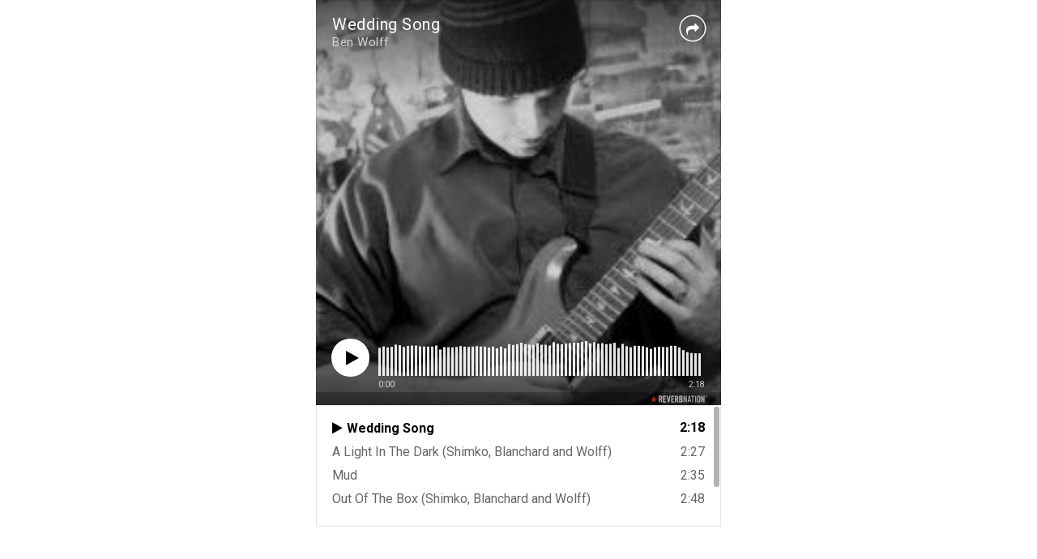

--- FILE ---
content_type: text/html; charset=utf-8
request_url: https://www.reverbnation.com/widget_code/html_widget/artist_844172?widget_id=50&posted_by=artist_844172&pwc%5Bdesign%5D=default&pwc%5Bbackground_color%5D=%23333333&pwc%5Bincluded_songs%5D=1&pwc%5Bphoto%5D=0%2C1&pwc%5Bsize%5D=custom
body_size: 44203
content:
<!doctype html>
<html itemscope itemtype="http://schema.org/">
  <head>
    <title>ReverbNation HTML5 Audio Player Widget</title>

    <meta http-equiv="Content-Type" content="text/html;charset=utf-8" />
    <meta http-equiv="Content-language" content="en" />

    <meta name="viewport" content="width=device-width, initial-scale=1.0" />

    <meta name="author" content="BandLab Singapore Pte. Ltd." />
    <meta name="copyright" content="Copyright (c) by BandLab Singapore Pte. Ltd."/>
    <meta name="description" content="The best tools for musicians and the best music for everyone else." />

    <meta itemprop="name" content="Ben Wolff" />
    <meta itemprop="description" content="This would be a description of the content your users are sharing" />

    <link rel="canonical" href="https://www.reverbnation.com/benwolff" />
    <link rel="shortcut icon" href="https://d16o2fplq2wi4c.cloudfront.net/20260115155528/images/favicon.ico" />
    <link rel="stylesheet" media="screen" href="https://d16o2fplq2wi4c.cloudfront.net/20260115155528/stylesheets/compiled/widgets/widgets.css" />

    <meta name="csrf-param" content="authenticity_token" />
<meta name="csrf-token" content="tfRY4Y3wnqVReCtff/iuXyHLbB9E6Np9sl+5UReMSmc3wPocr/ENwd/cpPgYSAoH2UYW5Yr2JSx9QLK32wcVOQ==" />
    
<script type="text/javascript" lazy_load="false">
  if (location.href.match(/#\!((\/|\?){1}.*)/)) location.href = RegExp.$1;
  Reverb = window.Reverb || {}; Rn = Reverb;
  Reverb.config = {"env":"production","framework_version":"R4.1.003","static_cache_server":"https://d16o2fplq2wi4c.cloudfront.net/20260115155528","image_cache_server":"https://d16o2fplq2wi4c.cloudfront.net/20260115155528","rails_version":"4.2.11","rails_page":"widget_code#html_widget","v4_to_v3":[],"v3_logged_in":[],"gapi_config":{"accessKey":"AIzaSyD8wq_rgQMnDzVzYQldTbUzrkrR58dQhs8","clientId":"780260991283.apps.googleusercontent.com"},"google_key":"AIzaSyD8wq_rgQMnDzVzYQldTbUzrkrR58dQhs8","google_recaptcha_sitekey":"6Le4XhMUAAAAANmpjqukRS3TlNbuDS7OBlBVppII","google_recaptcha_enterprise_sitekey":"6Ld9zkAhAAAAAGLhdgNWTlU4NQYMVYfMnEWNlLSN","requirejs":{"baseUrl":"https://d16o2fplq2wi4c.cloudfront.net/20260115155528/assets/rjs","urlArgs":"5b268e57d7","shim":{"facebook":{"exports":"FB"},"gpt":{"exports":"googletag"},"vendor/plupload/2.1.1/plupload.dev":["vendor/plupload/2.1.1/moxie"],"vendor/waypoints/sticky":["vendor/waypoints/jquery.waypoints"]},"paths":{"vendor":"../../javascripts/vendor","soundmanager2":"../../javascripts/vendor/soundmanager2.min","jqcloud":"../../javascripts/vendor/jqcloud/jqcloud2","scrollreveal":"../../javascripts/vendor/scrollreveal/scrollreveal","video-js-novtt":"../../javascripts/vendor/video.novtt","facebook":"//connect.facebook.net/en_US/sdk","gpt":"https://securepubads.g.doubleclick.net/tag/js/gpt","async":"../../javascripts/vendor/amd/async"}},"facebook_app_ids":{"reverbnation":"2498397125","band_profile":"2405167945","download_app":"6452028673","shows_app":"7085335997","join_app":"306495682738302","videos_app":"261560383923827","control_room":"307571686013112"},"facebook_scopes":{"login":"email","band_profile_basic":"email","fan_reach":"email","manage_pages":"pages_manage_ads,pages_manage_metadata,pages_read_engagement,pages_show_list,pages_read_user_content","email":"email","publish_page":"pages_manage_ads,pages_manage_metadata,pages_read_engagement,pages_show_list,pages_read_user_content,pages_manage_posts,pages_manage_engagement","publish_personal":"","band_profile_extended":"email,pages_manage_ads,pages_manage_metadata,pages_read_engagement,pages_show_list,pages_read_user_content","publish_tab":"email,pages_manage_ads,pages_manage_metadata,pages_read_engagement,pages_show_list,pages_read_user_content","sync_personal":"email","sync_page":"email,pages_manage_ads,pages_manage_metadata,pages_read_engagement,pages_show_list,pages_read_user_content,read_insights","import_photos":"user_photos","gig_finder":"user_friends","venue_take_ownership":"email,pages_manage_ads,pages_manage_metadata,pages_read_engagement,pages_show_list,pages_read_user_content,read_insights"},"facebook_optional_scopes":{"login":["user_friends","user_location"],"band_profile_basic":[],"fan_reach":[]},"graph_api_v2":true,"social_networks":["fb_connect","fb_page","twitter","google-api","google-youtube","instagram","apple-id","bandlab"],"web_server":"https://www.reverbnation.com","cloudsponge_domain_key":"ACL5B72TAB6LS4TXCTZ5","honeybadger_api_key":"hbp_XbuTvPDZwWIgRrr35D4ZGpcvDB8mVQ2AKIDv"};
  window.CKEDITOR_BASEPATH = 'https://d16o2fplq2wi4c.cloudfront.net/20260115155528/javascripts/ckeditor/'
</script>
    <script src="https://d16o2fplq2wi4c.cloudfront.net/20260115155528/assets/html_widget_55.js"></script>
  </head>
  <body>
    <div id="player-widget-10c2979fa742">
  <div class="valign-middle text-center" data-ng-if="false">
    <div class="valign-middle__content">
      <i class="loading-spinner icon-rn icon-spinner"></i>
    </div>
  </div>
  <div class="ng-cloak widget-player large"
       data-android-stock-browser-class
       data-ng-controller="MainController"
       data-dynamic-size=""
       data-component-state>
    <div data-component-state-required-image="{{ currentSong.image.original }}"></div>
    <div class="player player--branded"
         data-ng-class="{ 'player--playlist': songs.length > 1, touch: touchDevice, initializing: state.isInitializing(), stopped: state.isStopped(), playing: state.isPlaying(), paused: state.isPaused(), buffering: state.isBuffering(), idle: state.isIdle(), seeking: enableSeekingState && state.isSeeking(), sharing: state.isSharing(), 'white-cover': currentSongColors.whiteCover }"
         data-state="state"
         data-player-synchronizer
         data-dynamic-size-player
         data-ng-click="playOrPause($event)">
      <div class="pos-a of-h backgrounds-container" data-ng-class="WidgetConfig.color">
        <div class="pos-a transition-opacity" data-ng-class="{ 'inactive': fadeOnPause && state.isPaused() && !state.isSeeking() }">
          <div class="pos-a of-h background-cover background-cover--blurred" data-resize data-image-background-cover="{{ currentSong.image.blur }}"
               data-image-background-cover-loading-class="background-cover--loading">
            <img class="background-cover__image" />
          </div>
          <div class="pos-a of-h background-cover background-cover--focused transition-opacity" data-resize
               data-image-background-cover="{{ currentSong.image.original }}" data-image-background-cover-loading-class="background-cover--loading">
            <img class="background-cover__image" />
          </div>
        </div>
        <div class="overlay"></div>
        <div class="pos-a border border--t border--lr"></div>
        <div class="pos-a border border--b hide-for-playlist-player"></div>
      </div>
      <div class="pos-ab branding">
        <a target="_blank" class="branding__image" href="/band-promotion?utm_medium=widget&amp;utm_rn_poid=artist_844172&amp;utm_source=widget_55"></a>      </div>
      <div class="pos-a" data-ng-if="WidgetConfig.share" data-ng-show="state.isSharing()" data-ng-click="state.setIdle()"></div>
      <div class="pos-a branding__adjustment-container">
        <div class="pos-a" data-ng-swipe-right="previousSong()" data-ng-swipe-left="nextSong()" data-ng-swipe-disable-mouse></div>
        <div class="waveform transition-opacity" data-ng-class="{ 'waveform--inactive': fadeOnPause && state.isPaused() && !state.isSeeking() }" data-resize
             data-prevent-player-action data-player-scrubber data-player-scrubber-play-function="playOrPause()" data-player-synchronizer="::playerSynchronizer"
             data-player-scrubber-on-seek-start="state.setSeeking()" data-player-scrubber-on-seek-end="state.setIdle()"
             data-player-scrubber-trigger-seek-start-on-first-event="false">
          <div class="waveform__base" data-waveform="currentSong.waveform" data-waveform-colors="currentSongColors.waveform" data-waveform-song-id="currentSong.id" data-waveform-synchronizer="::playerSynchronizer"></div>
        </div>
        <div class="pos-a" data-ng-if="WidgetConfig.share" data-ng-show="state.isSharing()" data-ng-click="state.setIdle()"></div>
        <div class="controls" data-resize>
          <div class="seek-info transition-opacity">
            <span class="seek-info__position" data-player-position="currentSong.id"></span>
            <span class="seek-info__duration">/&nbsp;<span data-player-duration="currentSong.duration"></span></span>
          </div>
          <a class="play-pause-button icon-button" data-ng-class="{ 'icon-fa icon-play': !state.isPlaying() && !state.isSeeking(), 'icon-rn icon-pause': state.isPlaying() || state.isSeeking() }"
             data-delayed-add-class-if="!state.isBuffering()" data-delayed-add-class-if-delay="150" data-delayed-add-class-if-class="animation-complete"></a>
          <span class="position" data-player-position="currentSong.id"></span>
          <span class="duration" data-player-duration="currentSong.duration"></span>
            <span class="progress-bar" data-ng-if="touchDevice" data-prevent-player-action data-player-scrubber data-player-scrubber-play-function="playOrPause()" data-player-synchronizer="::playerSynchronizer"
                  data-player-scrubber-trigger-seek-start-on-first-event="false" data-player-scrubber-on-seek-start="state.setSeeking()" data-player-scrubber-on-seek-end="state.setIdle()">
              <span class="progress" data-player-progress="currentSong.id"></span>
              <span class="play-head-track">
                <a class="play-pause-button play-head" data-ng-class="{ 'icon-fa icon-play': !state.isPlaying() && !state.isSeeking(), 'icon-rn icon-pause': state.isPlaying() || state.isSeeking() }"
                   data-prevent-player-action data-player-play-head="currentSong.id" data-player-play-head-click="playOrPause()"
                   data-delayed-add-class-if="!state.isBuffering()" data-delayed-add-class-if-delay="150" data-delayed-add-class-if-class="animation-complete"></a>
              </span>
            </span>
        </div>
      </div>
      <div class="content pos-tlr transition-opacity" data-ng-swipe-right="previousSong()" data-ng-swipe-left="nextSong()" data-ng-swipe-disable-mouse>
        <div class="actions" data-ng-show="(currentSong.purchaseURL || currentSong.downloadURL || WidgetConfig.share) && !state.isSharing()">
          <a class="icon-fa icon-shopping-cart icon-button" target="_blank" data-ng-href="{{ currentSong.purchaseURL }}" data-ng-show="currentSong.purchaseURL" ></a>
          <a class="icon-fa icon-download icon-button" target="_blank" data-ng-href="{{ currentSong.downloadURL }}" data-ng-show="currentSong.downloadURL"></a>
          <a class="icon-fa icon-share icon-button " data-ng-click="state.setSharing()" data-ng-show="WidgetConfig.share"></a>
        </div>
        <div class="info">
          <div class="title ellipsis">
            <a target="_blank" title="{{ currentSong.title }}" data-ng-href="{{ currentSong.url }}" data-ng-bind="currentSong.title"></a>
          </div>
          <div class="artist ellipsis">
            <a target="_blank" title="{{ currentSong.artist.name }}" data-ng-href="{{ currentSong.artist.homepage }}" data-ng-bind="currentSong.artist.name"></a>
          </div>
        </div>
        <div class="pos-atr share" data-ng-if="WidgetConfig.share" data-ng-show="state.isSharing()" data-prevent-player-action>
          <div class="clearfix">
            <a class="icon-rn icon-close icon-button pos-atr" data-ng-click="state.setIdle()"></a>
            <span class="bold">Share on</span>
          </div>
          <div class="social-links text-center">
              <a class="social-links__link social-links__link--facebook disable-transition"
                 data-ng-href="https://www.facebook.com/sharer/sharer.php?u={{ currentSong.url | encodeURIComponent }}"
                 data-popup="'top=center,left=center,scrollbars=yes,toolbar=no,menubar=no,status=no,directories=no'"
                 data-popup-width="400" data-popup-height="300">
                <i class="icon-fa icon-facebook"></i>
              </a>
              <a class="social-links__link social-links__link--twitter disable-transition"
                 data-ng-href="https://twitter.com/intent/tweet?text={{ 'Listen to ' + (currentSong.title | doublequote) + ' by ' + currentSong.artist.name | encodeURIComponent }}&url={{ currentSong.url | encodeURIComponent }}"
                 data-popup="'top=center,left=center,scrollbars=yes,toolbar=no,menubar=no,status=no,directories=no'"
                 data-popup-width="400" data-popup-height="415">
                <i class="icon-fa icon-twitter"></i>
              </a>
              <a class="social-links__link social-links__link--tumblr disable-transition"
                 data-ng-href="https://www.tumblr.com/widgets/share/tool/preview?shareSource=legacy&canonicalUrl={{ currentSong.url | encodeURIComponent }}"
                 data-popup="'top=center,left=center,scrollbars=yes,toolbar=no,menubar=no,status=no,directories=no'"
                 data-popup-width="550" data-popup-height="450">
                <i class="icon-fa icon-tumblr"></i>
              </a>
              <a class="social-links__link social-links__link--email disable-transition"
                 data-ng-href="mailto:?to=&subject={{ 'Listen to ' + (currentSong.title | doublequote) + ' by ' + currentSong.artist.name | encodeURIComponent }}&body={{ 'Listen to ' + (currentSong.title | doublequote) + ' by ' + currentSong.artist.name + '\n\n' + currentSong.url | encodeURIComponent }}">
                <i class="icon-fa icon-envelope"></i>
              </a>
          </div>
          <form class="m0" data-copy-support="_isCopySupported">
            <div class="row">
              <div class="copy-value row collapse" data-ng-class="{ 'postfix-radius': _isCopySupported !== false }">
                <div class="columns" data-ng-class="{ 'small-10': _isCopySupported !== false, 'small-12': _isCopySupported === false }">
                  <input type="text" value="{{ currentSong.url }}" class="mb0" data-select-all />
                </div>
                <div class="small-2 columns" data-ng-hide="_isCopySupported === false">
                    <span class="postfix icon-fa icon-files-o icon-button"  data-copy=".share form input[type=text]"
                          data-copy-on-copy="copySuccess = true" data-copy-on-error="copySuccess = false"></span>
                </div>
                <div class="copy-value__message copy-value__message--success text-center" data-ng-if="copySuccess === true"
                     data-animate-events data-on-animate-enter-close="$parent.copySuccess = undefined">Copied to Clipboard</div>
                <div class="copy-value__message copy-value__message--error text-center" data-ng-if="copySuccess === false"
                     data-animate-events data-on-animate-enter-start="$parent._isCopySupported = false" data-on-animate-enter-close="$parent.copySuccess = undefined">Unable to Copy</div>
              </div>
            </div>
          </form>
        </div>
      </div>
    </div>
    <div class="playlist" data-ng-if="songs.length > 1" data-ng-class="{ short: songs.length < 3 }" data-dynamic-size-playlist>
      <div class="border border--all pos-a"></div>
      <div class="playlist__container">
        <div class="scrollable" data-scrollable>
          <div class="scrollable__inner" data-scrollable-inner data-scrollable-correct-scrollbar-size data-playlist-auto-scroll>
            <ul class="playlist__songs">
              <li class="playlist__songs__song clearfix" data-ng-repeat="song in songs"
                  data-ng-class="{ 'playlist__songs__song--playing': currentSong.id == song.id }"
                  data-ng-click="playSong(song.id)"
                  data-playlist-auto-scroll-target="currentSong.id == song.id"
                  data-scrollable-last-notifier>
                <span class="playlist__songs__song__duration right" data-ng-bind="song.duration | duration"></span>
                <div class="ellipsis">
                  <span class="playlist__songs__song__icon icon-fa icon-play" data-ng-style="{ color: currentSongColors.playlist.icon }"></span><span class="playlist__songs__song__title" data-ng-bind="song.title"></span>
                </div>
              </li>
            </ul>
          </div>
          <div class="scrollable__scrollbar scrollable__scrollbar--vertical" data-scrollable-scrollbar data-ng-hide="songs.length <= 3"></div>
        </div>
      </div>
    </div>
  </div>
  <script type="text/javascript">
    var SM2_DEFER = true;
    (function() {
      var configuration = {"DEBUG_ENABLED":false,"IMAGE_PROXY_SOURCE":"https://d16o2fplq2wi4c.cloudfront.net/20260115155528/image_proxy.html","PLAYER":{"blankAudio":{"mp3":"https://d16o2fplq2wi4c.cloudfront.net/20260115155528/audio_player/blank.mp3"},"webServer":"https://www.reverbnation.com","swfPath":"/widgets/shared_assets/sm2/soundmanager2.swf","clientID":"23rfasd3d","streamAPI":"/audio_player/html_player_stream/","htmlKeyAPI":"/controller/audio_player/get_html_player_key","initialKey":"8110999d7bd9478221ee","trackingAPI":"/controller/audio_player/upt","volume":0.95,"streamParams":{"st_id":null},"debugMode":false,"preferFlash":false},"WIDGET":{"autoplay":false,"color":null,"share":true,"track":0},"PLAYLIST":[{"id":4386518,"image":{"original":"https://d3e6ckxkrs5ntg.cloudfront.net/artists/images/844172/original/resize:600x720/crop:x0y37w250h187/hash:1466650686/1327651266_Ben_1671.jpg?1466650686","blur":"https://d3e6ckxkrs5ntg.cloudfront.net/artists/images/844172/original/resize:600x720/crop:x0y37w250h187/blur:40/hash:1466650686/1327651266_Ben_1671.jpg?1466650686","colors":{"raw":{},"average_lightness":0.5,"greyscale":false,"vibrant":null,"light_vibrant":null,"dark_vibrant":null,"muted":null,"light_muted":null,"dark_muted":null},"source":"artist"},"title":"Wedding Song","duration":138000,"url":"http://www.reverbnation.com/open_graph/song/4386518","downloadURL":null,"purchaseURL":null,"artist":{"id":844172,"name":"Ben Wolff","homepage":"https://www.reverbnation.com/benwolff"},"waveform":[73,77,68,64,61,71,67,64,72,71,68,64,80,79,67,72,63,77,74,73,64,62,62,88,82,63,62,70,70,69,74,67,63,61,74,74,71,66,64,63,73,69,66,67,63,72,94,81,70,71,86,76,80,85,77,71,77,82,70,71,71,71,79,85,71,71,69,77,85,77,68,68,75,70,69,76,66,69,67,73,69,72,71,72,73,67,68,73,68,81,73,74,76,76,73,73,71,71,71,67,73,74,70,72,79,78,71,71,75,81,75,73,83,81,75,77,74,73,68,65,68,73,73,75,73,67,74,70,71,68,74,80,77,68,68,71,72,72,81,74,72,69,69,70,74,72,66,66,67,67,66,68,66,65,78,73,73,71,77,81,74,69,72,70,67,66,68,73,75,74,74,75,72,68,71,67,67,90,81,74,68,84,76,75,72,67,66,67,67,65,66,65,64,64,64,61,61,61,73,79,71,71,73,68,65,66,68,71,70,68,79,77,67,69,64,70,72,65,67,66,63,75,73,67,64,68,65,69,73,70,69,68,75,75,71,70,70,67,71,70,65,65,63,79,86,70,69,68,77,75,72,75,78,71,66,76,73,69,70,69,77,74,76,71,69,67,76,77,67,66,69,67,66,71,73,74,64,73,75,73,70,69,68,74,68,69,69,64,82,72,74,73,74,71,71,68,66,65,66,66,69,69,68,68,70,75,71,81,79,92,84,76,75,75,71,68,69,67,68,69,68,66,69,70,67,70,65,71,79,75,73,68,73,73,72,75,75,71,69,68,71,67,67,67,64,65,67,69,65,65,84,76,70,66,72,73,71,71,75,70,72,63,70,72,72,66,63,64,66,67,65,61,73,82,71,68,62,85,80,71,68,65,66,66,65,67,65,65,64,63,62,61,60,60,82,83,71,64,94,85,67,65,80,84,84,70,65,88,79,65,66,91,80,66,85,74,84,87,73,65,66,93,80,69,68,86,82,78,67,83,74,73,67,81,78,69,92,78,69,82,83,75,69,91,107,74,70,67,95,86,83,67,87,77,65,74,90,72,69,86,75,66,82,82,69,66,84,85,67,67,82,80,76,65,89,77,68,69,76,83,68,75,78,68,87,85,69,69,80,87,69,78,83,100,80,76,70,87,71,67,73,77,74,75,79,68,85,82,78,69,66,84,78,68,69,80,82,74,70,79,89,71,70,65,74,72,63,84,70,62,92,82,82,69,92,82,79,66,82,93,93,77,86,91,72,67,73,90,80,82,81,67,88,82,72,70,76,91,72,67,82,85,84,76,71,89,76,75,66,79,78,63,83,79,65,94,82,78,74,82,81,75,82,71,87,93,76,80,80,77,82,77,76,82,76,72,73,96,76,75,78,97,72,90,83,75,82,76,82,75,77,76,81,77,83,82,84,86,86,81,82,89,84,83,86,80,79,77,73,79,94,88,103,84,85,88,88,78,95,92,80,74,81,80,71,80,83,77,81,74,84,83,74,73,77,79,82,75,68,97,87,80,76,82,77,84,89,81,87,87,79,75,86,77,72,82,79,78,75,73,82,76,79,78,83,76,80,85,81,88,79,77,74,74,72,73,79,79,76,73,66,85,73,86,89,76,77,86,82,76,84,80,78,78,74,71,77,73,77,81,69,108,110,85,68,80,83,77,74,70,70,70,68,69,68,64,66,65,65,65,66,65,77,75,92,75,77,81,78,77,75,74,72,76,82,74,71,71,71,74,79,71,76,66,77,77,71,67,67,67,68,70,68,68,69,74,69,69,68,67,77,75,69,70,66,78,89,73,70,68,70,68,78,78,79,73,79,79,72,74,71,71,75,73,69,61,64,83,77,66,63,72,72,78,78,69,70,75,76,68,80,71,74,71,66,67,66,65,66,66,67,71,68,65,66,63,67,66,61,63,66,67,66,64,63,65,64,65,65,75,74,74,70,78,74,72,80,79,74,69,70,69,68,67,70,70,66,69,68,66,68,74,77,71,69,69,71,71,72,69,71,69,66,67,70,72,70,71,74,70,72,70,67,80,81,72,69,71,74,71,74,76,71,69,70,68,70,74,71,72,69,71,71,69,64,80,88,82,74,62,82,80,71,68,67,64,64,65,67,67,69,68,64,63,62,63,61,61,60,62,60,59,59,59,59,60,59,57,56,57,57,58,58,57,57,57,57,56,56,57,56,56,55,55,55,55,55,55,55,55,55,55,55,55,55,55,55,55,55,55,55,55,55,55,55,55,55,55,55,55,55,55,55,54,54,54,54,54,54,54]},{"id":11938680,"image":{"original":"https://d3e6ckxkrs5ntg.cloudfront.net/artists/images/844172/original/resize:600x720/crop:x0y37w250h187/hash:1466650686/1327651266_Ben_1671.jpg?1466650686","blur":"https://d3e6ckxkrs5ntg.cloudfront.net/artists/images/844172/original/resize:600x720/crop:x0y37w250h187/blur:40/hash:1466650686/1327651266_Ben_1671.jpg?1466650686","colors":{"raw":{},"average_lightness":0.5,"greyscale":false,"vibrant":null,"light_vibrant":null,"dark_vibrant":null,"muted":null,"light_muted":null,"dark_muted":null},"source":"artist"},"title":"A Light In The Dark (Shimko, Blanchard and Wolff)","duration":147000,"url":"http://www.reverbnation.com/open_graph/song/11938680","downloadURL":null,"purchaseURL":null,"artist":{"id":844172,"name":"Ben Wolff","homepage":"https://www.reverbnation.com/benwolff"},"waveform":[1,1,1,1,1,1,15,62,43,48,56,44,30,25,22,15,36,28,26,25,23,16,21,19,15,44,28,26,38,35,24,17,20,13,31,25,18,17,15,12,13,23,20,38,29,22,21,25,20,18,20,14,21,19,11,19,28,16,15,9,18,45,46,30,26,24,15,15,26,17,34,30,21,17,36,22,29,25,27,86,100,107,82,83,62,40,43,46,35,66,61,50,47,54,50,23,63,59,99,94,72,89,90,57,66,42,33,53,48,34,29,37,62,29,14,12,9,74,67,50,64,62,34,32,47,43,57,48,28,22,82,83,17,14,51,64,50,41,43,54,37,29,35,35,32,46,41,29,41,96,55,32,18,60,94,71,53,47,78,57,60,46,42,52,38,31,35,41,77,34,22,23,55,78,42,39,58,40,37,37,44,61,82,50,57,82,85,91,40,68,64,108,74,53,41,71,37,76,36,34,62,27,18,17,14,81,59,49,48,43,78,47,51,83,58,36,67,31,23,79,40,25,22,18,76,28,16,18,28,84,49,44,97,69,72,44,35,26,66,52,36,43,80,60,30,40,89,86,83,51,74,72,33,32,29,29,76,46,34,23,19,87,39,69,22,63,93,62,91,104,81,79,56,44,34,80,46,28,25,59,72,26,47,67,71,68,57,39,87,36,90,39,26,29,92,28,77,88,105,58,81,71,62,111,76,56,88,59,81,63,70,69,65,51,35,32,41,54,51,37,57,68,66,47,40,48,62,49,36,28,46,38,30,24,20,18,19,11,25,30,98,52,43,35,53,60,56,44,43,46,39,32,27,31,26,20,20,29,27,64,51,45,48,67,37,35,30,28,75,46,34,29,30,21,18,17,22,24,54,70,52,51,57,49,55,45,34,54,43,36,27,21,51,67,54,37,25,44,72,58,44,36,30,22,17,14,11,10,8,6,6,5,5,5,5,3,3,104,93,72,104,84,107,91,46,72,99,54,45,33,78,73,27,21,51,76,74,50,44,94,66,94,57,44,86,32,27,24,15,82,31,18,57,66,101,86,61,72,77,76,102,52,67,77,37,25,23,21,95,25,15,49,58,94,72,61,73,65,103,69,58,72,88,53,41,35,25,114,73,79,89,87,100,85,70,114,81,115,51,34,87,82,68,45,31,65,118,44,43,59,115,105,71,56,108,69,98,65,52,69,91,60,43,36,88,60,59,51,48,81,75,57,52,87,69,99,43,41,44,65,30,33,29,92,53,27,31,54,81,52,42,33,77,38,84,45,36,79,32,21,22,14,89,43,61,47,81,113,77,54,75,88,71,85,46,79,90,56,36,34,30,59,47,25,47,76,94,61,44,78,99,72,98,43,53,101,37,32,32,27,85,55,72,59,50,95,65,52,75,48,32,83,33,28,108,54,33,23,36,91,58,45,30,61,98,79,60,53,96,35,73,24,23,72,20,19,38,28,75,60,59,53,48,100,69,62,85,109,83,81,55,38,76,40,46,45,38,81,45,30,33,72,98,57,41,79,68,45,85,38,43,79,40,40,35,37,81,72,60,68,80,108,86,60,106,87,72,103,74,77,113,56,47,46,53,99,84,56,84,64,108,86,80,108,88,88,62,71,67,91,56,92,107,89,97,113,125,114,108,104,66,57,97,84,89,74,80,80,96,76,62,68,96,93,93,59,95,105,100,82,97,81,63,115,57,76,113,82,58,67,71,98,84,70,50,57,82,59,63,117,85,102,68,73,49,96,51,54,99,74,95,72,80,106,95,84,70,100,92,73,114,58,70,69,85,50,52,62,96,93,73,58,83,110,77,51,81,69,66,110,78,66,69,69,65,51,31,106,79,67,55,77,98,59,60,92,92,67,74,58,62,96,78,91,85,75,90,73,98,96,117,88,89,63,99,53,81,56,65,62,97,66,62,83,91,77,71,59,56,101,88,67,87,98,77,74,66,55,49,94,51,52,47,98,57,52,29,25,84,77,61,55,111,70,105,50,53,98,81,69,57,67,93,53,57,74,72,112,100,89,99,100,84,80,78,80,108,111,76,78,103,100,80,55,64,88,118,90,78,90,76,101,101,56,42,106,88,65,75,72,112,102,70,73,87,100,109,81,46,41,30,29,26,21,19,14,12,10,9,7,6,6,6,5,19,24,18,9,8,7,7,6,5,5,4,10,9,5,4,4,2,3,3,2,3,2,2,2,2,1,1,1,1,1,1,1,1,1,1,1,1,1,1,1,1,1,1,0,0,1,0,0,0,0,0,0,0,0,0,0]},{"id":8097219,"image":{"original":"https://d3e6ckxkrs5ntg.cloudfront.net/artists/images/844172/original/resize:600x720/crop:x0y37w250h187/hash:1466650686/1327651266_Ben_1671.jpg?1466650686","blur":"https://d3e6ckxkrs5ntg.cloudfront.net/artists/images/844172/original/resize:600x720/crop:x0y37w250h187/blur:40/hash:1466650686/1327651266_Ben_1671.jpg?1466650686","colors":{"raw":{},"average_lightness":0.5,"greyscale":false,"vibrant":null,"light_vibrant":null,"dark_vibrant":null,"muted":null,"light_muted":null,"dark_muted":null},"source":"artist"},"title":"Mud ","duration":155000,"url":"http://www.reverbnation.com/open_graph/song/8097219","downloadURL":null,"purchaseURL":null,"artist":{"id":844172,"name":"Ben Wolff","homepage":"https://www.reverbnation.com/benwolff"},"waveform":[0,0,1,1,1,1,1,1,1,1,1,1,1,1,1,1,1,1,2,2,2,2,2,1,1,1,2,3,3,2,4,3,3,2,4,4,3,8,8,6,8,8,5,6,9,7,6,6,4,4,4,3,4,3,3,6,6,11,12,12,14,11,10,19,15,13,17,17,15,15,15,18,15,11,9,8,7,7,6,6,21,21,17,13,36,21,17,29,26,20,66,57,34,28,30,38,43,44,28,40,26,24,21,17,11,13,12,12,13,11,11,25,13,13,30,34,33,34,31,28,42,46,41,38,32,31,55,64,60,47,36,24,21,79,44,47,32,27,27,44,40,21,27,19,28,25,54,39,29,22,22,21,26,24,17,14,13,11,26,62,28,19,11,10,7,45,40,36,85,86,53,41,50,48,48,60,51,45,31,26,27,27,20,31,47,39,34,55,39,44,38,59,44,39,63,42,29,45,46,29,26,27,65,34,32,24,18,19,17,14,13,11,11,28,29,22,39,43,46,54,63,41,35,57,55,47,47,38,50,42,34,25,18,17,21,21,41,33,31,57,49,32,32,58,60,50,92,72,56,63,59,44,40,33,46,32,29,26,22,22,23,20,20,17,17,14,12,13,15,33,26,30,39,31,28,48,45,30,21,20,20,20,60,44,34,31,30,23,61,39,34,34,30,22,29,35,28,23,30,21,19,42,34,25,26,16,25,53,40,28,22,19,31,16,44,28,25,27,12,13,66,59,42,52,74,53,50,61,47,65,48,56,60,44,46,53,35,31,32,43,48,58,26,39,43,41,70,59,52,32,45,32,33,45,36,34,26,25,36,24,26,31,20,30,20,22,48,32,33,38,27,23,42,43,35,37,38,35,30,52,35,35,40,44,34,29,26,21,20,19,28,35,33,27,40,50,37,32,70,53,36,56,47,39,39,37,38,51,40,46,38,50,30,26,21,19,22,68,57,40,78,56,58,39,42,33,30,51,39,41,59,30,35,37,33,53,31,23,20,20,24,24,21,47,38,36,52,56,32,25,58,56,36,45,39,32,62,47,43,33,32,39,24,25,18,17,12,9,13,21,25,29,29,40,25,28,34,39,38,60,44,38,40,37,40,26,47,37,31,30,26,22,22,22,32,33,42,31,53,47,30,33,44,44,31,47,45,34,38,32,37,41,28,38,23,23,19,16,20,18,14,13,13,15,18,11,16,36,38,34,28,30,32,23,29,28,27,23,21,51,33,32,27,31,22,21,41,31,35,28,22,16,64,35,39,31,23,19,44,34,40,32,21,23,67,59,38,26,20,17,12,39,25,21,16,12,9,45,40,49,45,94,78,50,57,42,64,56,45,52,42,35,32,28,25,23,20,29,32,28,44,41,32,31,59,32,24,76,48,39,94,63,42,34,63,49,43,26,20,16,15,14,13,20,42,29,27,49,40,44,57,58,51,78,91,55,53,81,71,57,52,36,33,34,27,27,21,19,23,29,36,29,30,67,40,28,65,68,44,73,64,61,52,66,41,49,52,38,54,38,25,22,19,17,16,15,28,21,18,33,22,29,29,33,25,33,24,21,20,36,32,27,27,26,29,70,44,37,26,35,27,66,49,49,49,39,39,59,67,51,52,32,30,25,48,47,37,38,21,23,72,42,41,34,26,33,61,62,39,24,26,23,27,71,65,54,110,72,43,62,57,55,46,44,50,46,44,38,27,23,19,23,39,33,21,34,28,39,43,43,34,28,66,40,38,56,47,35,34,31,41,57,43,27,26,22,21,25,27,28,22,50,57,25,20,45,55,53,70,65,48,37,59,46,38,48,69,53,52,36,32,26,21,23,22,16,15,12,30,21,28,44,45,38,56,89,66,52,62,36,51,48,37,60,29,27,24,21,16,16,18,28,29,25,43,40,47,39,54,40,40,45,32,34,32,43,28,29,27,29,48,30,33,31,29,50,36,28,32,22,35,28,43,107,85,75,47,44,31,24,29,26,44,25,21,25,26,19,12,13,15,21,10,13,8,9,7,22,51,48,33,48,46,36,59,46,33,29,32,25,23,21,22,19,16,16,15,15,14,15,14,14,13,12,23,25,20,33,27,20,17,25,18,15,13,13,24,13,11,8,7,7,5,5,5,5,4,4,3,3,9,9,8,13,9,7,5,7,4,3,4,4,4,3,2,2,2,2,2,2,1,1,1,1,1,1,1,2,2,2,2,2,1,1,1,1,1,1,1,1,1,1,1,1,1,1,1,1,1,1,1,1,0,0,0,0,0,0,0,0]},{"id":11938689,"image":{"original":"https://d3e6ckxkrs5ntg.cloudfront.net/artists/images/844172/original/resize:600x720/crop:x0y37w250h187/hash:1466650686/1327651266_Ben_1671.jpg?1466650686","blur":"https://d3e6ckxkrs5ntg.cloudfront.net/artists/images/844172/original/resize:600x720/crop:x0y37w250h187/blur:40/hash:1466650686/1327651266_Ben_1671.jpg?1466650686","colors":{"raw":{},"average_lightness":0.5,"greyscale":false,"vibrant":null,"light_vibrant":null,"dark_vibrant":null,"muted":null,"light_muted":null,"dark_muted":null},"source":"artist"},"title":"Out Of The Box (Shimko, Blanchard and Wolff)","duration":168000,"url":"http://www.reverbnation.com/open_graph/song/11938689","downloadURL":null,"purchaseURL":null,"artist":{"id":844172,"name":"Ben Wolff","homepage":"https://www.reverbnation.com/benwolff"},"waveform":[1,1,1,1,1,1,53,45,70,30,54,51,53,42,37,54,55,40,39,69,52,18,73,49,66,43,54,44,63,50,51,58,32,66,60,54,44,35,46,44,46,59,57,51,29,73,76,58,83,99,62,45,102,64,81,44,79,87,92,46,57,113,57,57,51,95,52,59,81,84,66,39,71,66,65,54,83,103,46,88,81,86,46,37,95,50,59,54,72,52,76,79,55,84,37,76,79,43,105,68,43,62,66,57,87,55,60,80,62,50,95,55,52,48,105,82,49,91,100,54,46,80,54,10,5,102,70,66,38,42,30,52,101,53,51,69,77,64,63,69,44,96,106,103,112,70,41,43,92,50,31,24,98,51,58,85,45,42,33,86,60,47,87,99,79,55,96,59,13,7,111,67,58,60,38,30,35,100,52,25,23,70,38,71,24,36,76,46,64,94,59,48,59,45,56,50,47,52,46,57,45,45,46,62,42,46,61,53,56,56,69,56,47,43,56,48,41,54,48,58,47,56,57,69,59,40,34,31,22,26,17,15,13,9,43,66,42,45,52,40,62,58,51,74,59,56,62,46,36,69,40,50,56,50,47,45,45,82,66,66,50,86,47,41,48,44,60,45,43,53,78,47,48,33,24,20,16,12,13,10,8,42,78,42,63,38,51,65,50,49,48,32,64,46,50,42,54,45,58,44,41,39,53,38,70,63,43,39,43,37,66,66,49,62,88,67,99,68,46,37,35,24,23,19,15,11,9,36,32,63,20,62,48,61,41,40,53,41,40,34,62,48,19,57,66,49,36,37,54,54,52,57,48,27,56,60,48,37,40,36,57,73,87,101,73,112,84,88,85,73,88,81,96,108,63,97,83,106,79,44,104,71,62,50,31,99,33,99,68,95,50,98,80,63,57,53,108,52,98,73,107,52,66,88,73,61,50,80,54,76,89,87,59,86,95,56,44,78,97,58,54,77,87,48,63,101,76,77,98,59,54,46,96,104,68,98,90,117,54,83,44,12,5,93,66,59,50,39,41,114,90,110,103,87,90,105,86,62,62,75,99,65,55,106,105,80,46,105,104,61,79,96,61,81,100,97,59,51,100,99,104,58,106,42,16,6,100,80,62,51,40,34,28,86,50,117,54,94,34,96,76,95,84,77,66,108,75,90,106,55,31,73,47,110,71,63,111,60,88,92,83,57,85,90,76,78,77,105,71,71,99,78,101,59,88,74,59,61,62,102,62,96,82,63,47,109,98,57,59,53,99,66,50,98,53,88,75,56,109,74,73,97,58,70,84,99,55,89,60,75,64,112,96,62,64,105,71,113,64,103,83,105,104,51,107,64,102,80,108,80,68,88,83,80,95,96,54,58,98,95,42,87,97,86,93,56,88,100,99,58,80,68,85,88,73,73,68,65,103,50,96,84,111,35,83,91,53,52,55,82,28,60,111,79,31,60,71,35,51,46,62,37,80,89,98,56,91,78,59,42,42,80,47,49,100,88,45,50,53,74,79,106,62,83,64,64,86,89,45,74,85,56,50,53,90,45,70,78,76,51,65,82,43,50,54,74,47,93,63,100,97,52,78,60,45,61,58,83,56,69,73,60,61,59,60,63,66,71,79,44,32,35,40,36,49,38,27,33,49,46,49,37,25,49,35,42,61,73,86,80,72,61,66,44,62,52,50,41,45,56,65,64,49,40,34,51,54,42,63,52,60,78,74,59,55,49,57,66,31,42,31,28,55,54,35,26,45,50,61,32,34,36,56,53,42,47,22,53,47,38,53,41,56,38,66,50,58,44,60,51,53,46,57,27,54,27,48,53,59,59,55,67,57,55,61,59,52,57,43,52,59,47,64,69,49,61,53,48,52,71,62,50,84,54,61,64,33,73,64,62,82,108,66,85,78,72,108,95,86,94,82,78,108,94,84,58,104,86,108,66,95,92,64,91,67,104,63,96,90,98,69,107,82,61,80,58,100,53,85,106,109,66,97,106,74,85,109,57,107,100,74,94,80,103,61,93,49,97,96,82,55,59,56,57,58,80,66,74,92,77,91,106,108,96,75,36,118,76,83,104,78,31,12,95,88,77,63,50,41,37,58,44,30,29,25,23,19,18,22,52,20,15,10,6,8,13,7,3,3,3,2,3,2,2,104,51,32,23,17,16,15,13,11,9,9,8,8,7,7,6,5,5,5,5,5,5,5,4,4,4,4,18,31,32,11,8,8,5,4,2,1,1,1,1,1,1,1,1,1,0,0,0,0,0,0,0,0,0,0,0]},{"id":11939012,"image":{"original":"https://d3e6ckxkrs5ntg.cloudfront.net/artists/images/844172/original/resize:600x720/crop:x0y37w250h187/hash:1466650686/1327651266_Ben_1671.jpg?1466650686","blur":"https://d3e6ckxkrs5ntg.cloudfront.net/artists/images/844172/original/resize:600x720/crop:x0y37w250h187/blur:40/hash:1466650686/1327651266_Ben_1671.jpg?1466650686","colors":{"raw":{},"average_lightness":0.5,"greyscale":false,"vibrant":null,"light_vibrant":null,"dark_vibrant":null,"muted":null,"light_muted":null,"dark_muted":null},"source":"artist"},"title":"East LGC (Eight String Band)","duration":282000,"url":"http://www.reverbnation.com/open_graph/song/11939012","downloadURL":null,"purchaseURL":null,"artist":{"id":844172,"name":"Ben Wolff","homepage":"https://www.reverbnation.com/benwolff"},"waveform":[0,0,0,1,2,85,54,12,71,11,68,61,32,70,10,8,73,58,69,45,13,75,73,23,68,10,6,63,39,68,27,10,69,62,20,69,8,42,59,42,79,16,11,79,65,46,90,22,77,46,27,78,12,8,66,50,65,67,15,81,75,45,69,13,19,71,45,72,24,16,81,73,31,72,21,17,74,54,76,31,24,65,75,33,74,29,72,63,38,73,70,14,85,61,35,92,46,88,61,56,74,51,43,79,51,88,43,38,84,44,36,82,39,89,61,45,88,47,23,83,61,84,60,51,78,61,57,89,43,46,82,47,77,64,63,94,57,49,80,45,89,59,54,76,49,53,78,57,73,42,36,84,41,33,76,33,75,75,55,84,47,20,68,50,51,76,49,78,52,54,89,40,43,76,40,77,75,49,77,23,16,52,10,20,23,16,56,69,48,69,22,14,64,10,18,16,12,60,7,8,76,22,13,54,11,5,15,11,50,54,47,63,20,14,57,9,6,23,18,97,57,29,74,87,26,71,15,10,64,67,14,74,20,78,60,45,86,12,10,74,48,65,45,22,64,79,35,78,21,21,71,40,91,34,23,72,73,44,87,26,68,72,39,70,69,59,79,63,42,84,49,80,55,52,102,46,44,87,50,78,45,43,88,46,40,89,33,73,61,49,90,50,22,76,52,74,69,48,85,59,52,83,42,46,86,39,87,73,68,77,54,43,92,42,34,88,50,83,47,42,87,50,50,83,45,93,47,41,76,35,61,76,49,72,55,52,84,58,46,74,51,44,76,58,71,44,47,77,43,39,82,33,86,63,86,86,83,53,61,63,89,53,51,87,27,89,27,84,23,56,87,74,50,88,64,89,85,108,53,56,62,113,62,62,80,26,94,32,86,41,59,99,88,39,99,53,105,92,86,46,60,53,98,44,60,87,29,89,36,85,30,53,80,94,57,96,55,87,109,93,51,58,62,100,46,54,74,36,94,29,73,33,102,40,77,70,84,62,65,57,45,52,39,42,41,33,26,44,43,48,44,46,46,43,53,48,45,40,58,56,72,41,37,45,38,40,42,41,23,43,50,42,49,57,58,51,36,54,48,49,60,62,70,47,47,39,34,40,27,12,13,52,48,56,52,55,39,33,40,17,27,31,50,66,53,50,49,45,46,53,46,47,52,58,61,35,30,29,57,35,52,58,39,44,59,62,52,45,47,50,52,41,43,42,49,43,38,80,39,29,37,33,29,63,34,27,42,51,51,53,81,59,64,69,62,61,69,51,60,52,53,56,54,56,80,60,47,76,52,49,40,43,49,23,43,38,46,52,55,78,44,42,45,39,27,46,45,42,74,58,87,46,42,48,45,40,20,21,29,62,50,54,61,45,48,44,48,38,30,84,66,35,98,75,53,49,60,107,45,60,85,31,96,39,64,34,80,91,79,62,86,52,69,107,86,52,59,80,110,46,73,61,90,80,104,51,47,48,86,46,53,84,30,87,25,82,22,57,90,55,58,84,34,102,75,52,32,85,57,99,56,95,52,77,107,55,46,76,50,97,46,54,92,28,96,56,63,90,57,88,55,51,44,37,27,85,81,30,76,78,47,76,27,68,15,76,84,36,65,46,73,66,76,71,36,85,48,79,20,82,74,64,74,11,70,42,55,78,14,68,63,64,93,17,60,51,71,63,41,72,70,58,65,20,85,79,70,77,45,73,77,51,82,45,61,86,66,79,52,80,47,81,74,47,61,87,92,76,69,82,41,78,67,88,20,87,58,54,100,20,71,100,14,2,1,1,86,97,57,93,94,65,78,41,77,83,93,85,47,73,91,74,74,49,82,41,91,83,52,81,70,73,77,59,77,40,84,86,58,86,73,71,67,34,71,37,77,79,41,80,89,86,78,59,83,52,69,68,51,74,92,64,69,38,79,67,76,84,48,93,71,67,74,36,63,83,78,67,54,78,81,82,67,47,85,80,89,86,48,79,74,80,90,52,81,96,69,90,48,72,55,92,71,47,88,61,82,76,51,97,34,64,79,57,74,80,66,72,48,75,48,87,82,86,78,96,105,100,89,81,58,57,56,85,61,48,74,82,61,78,59,55,56,64,82,56,62,71,87,88,56,31,68,71,80,54,38,59,79,81,49,39,58,64,86,65,61,98,50,36,18,13,29,30,24,20,12,37,35,25,26,23,18,27,17,68,88,89,47,66,83,52,38,56,70,81,52,46,55,72,82,50,21,74,71,81,57,77,76,87,52,5,2,2,1,1,1,1,1,1]},{"id":4386523,"image":{"original":"https://d3e6ckxkrs5ntg.cloudfront.net/artists/images/844172/original/resize:600x720/crop:x0y37w250h187/hash:1466650686/1327651266_Ben_1671.jpg?1466650686","blur":"https://d3e6ckxkrs5ntg.cloudfront.net/artists/images/844172/original/resize:600x720/crop:x0y37w250h187/blur:40/hash:1466650686/1327651266_Ben_1671.jpg?1466650686","colors":{"raw":{},"average_lightness":0.5,"greyscale":false,"vibrant":null,"light_vibrant":null,"dark_vibrant":null,"muted":null,"light_muted":null,"dark_muted":null},"source":"artist"},"title":"Over Here","duration":235000,"url":"http://www.reverbnation.com/open_graph/song/4386523","downloadURL":null,"purchaseURL":null,"artist":{"id":844172,"name":"Ben Wolff","homepage":"https://www.reverbnation.com/benwolff"},"waveform":[2,1,71,59,77,43,74,50,65,71,47,75,45,59,53,71,49,67,66,71,49,81,52,52,65,68,78,44,63,44,78,47,68,54,67,55,33,82,59,74,62,69,50,63,66,64,47,47,80,53,76,75,76,73,75,50,68,44,55,75,49,75,43,79,39,77,51,72,49,60,70,64,81,71,105,57,68,36,87,58,73,65,74,42,64,71,74,78,56,76,46,59,60,64,36,55,55,32,64,40,83,55,78,53,66,69,85,73,72,56,69,80,70,82,62,73,58,81,63,74,54,88,63,48,73,69,81,63,62,52,63,64,69,55,62,28,51,66,62,93,58,66,57,58,58,67,68,96,77,55,98,54,75,50,91,59,72,86,81,78,69,83,70,75,68,69,55,86,33,42,38,64,36,67,66,58,68,59,84,62,67,35,71,54,86,61,54,89,49,80,63,71,38,84,51,70,58,64,45,56,64,36,67,51,93,54,60,54,89,60,84,75,80,81,68,76,65,83,54,70,57,70,33,43,78,83,70,47,80,53,56,71,71,39,82,65,44,85,55,76,53,77,36,63,76,78,77,69,54,65,79,80,87,50,62,46,61,57,70,62,78,67,51,73,58,85,74,64,45,61,80,73,56,49,58,53,73,66,61,71,84,68,90,51,70,66,68,101,44,62,39,70,51,99,64,83,70,51,74,66,94,67,71,59,85,44,67,60,82,61,81,55,61,79,63,72,53,112,66,76,56,90,54,53,84,48,110,55,68,70,69,56,74,61,51,91,49,76,84,68,60,79,60,82,53,47,73,67,90,59,63,60,65,47,64,85,83,55,44,71,61,95,50,67,66,73,60,81,78,64,63,54,82,50,74,63,65,74,75,52,73,69,71,65,49,62,58,99,59,55,64,74,74,55,88,55,104,42,62,46,70,77,54,66,47,91,65,79,40,73,57,77,55,51,85,45,61,56,78,58,80,57,87,60,52,85,70,79,46,80,74,71,52,63,55,63,79,57,67,53,79,58,77,44,87,84,37,64,59,49,50,45,51,44,40,92,56,65,59,58,66,80,73,45,85,82,85,63,67,57,66,59,45,74,73,64,59,69,67,60,50,85,51,75,56,60,69,60,74,42,68,55,76,66,78,71,84,82,59,72,88,78,55,104,52,76,77,76,80,87,72,70,71,73,86,67,60,60,81,54,86,81,75,88,56,77,52,81,65,75,76,74,90,53,72,75,76,77,66,57,75,74,52,72,83,76,63,80,59,71,56,48,72,70,65,72,65,77,82,67,69,67,71,34,49,84,75,63,37,65,68,76,37,75,49,66,40,31,74,80,62,63,74,57,71,40,60,54,69,67,85,68,64,54,38,85,59,64,46,55,66,59,54,34,61,39,75,34,75,54,61,66,33,66,53,71,59,65,40,70,56,36,81,48,62,68,48,73,77,85,50,73,96,77,76,78,65,80,62,57,51,63,65,49,84,65,75,55,84,69,77,57,57,70,70,61,39,43,50,75,33,62,37,82,59,35,73,86,82,54,87,71,78,54,45,57,74,61,46,67,73,83,58,76,71,73,65,64,90,54,56,31,44,70,57,44,52,76,70,63,42,71,64,91,51,78,64,73,55,30,48,85,69,39,83,68,65,79,60,76,85,60,71,88,53,77,44,35,63,81,63,45,72,59,66,38,68,77,57,53,89,66,65,45,40,39,75,62,21,84,77,20,20,29,35,83,70,52,78,79,57,44,40,36,50,74,34,42,73,57,66,78,70,84,61,56,80,70,52,44,35,43,38,92,28,79,58,59,33,61,75,94,74,53,48,71,99,41,39,25,73,65,68,61,34,65,44,68,50,73,66,77,71,47,76,76,63,56,59,65,48,67,62,50,65,69,46,65,92,61,38,75,46,80,72,62,53,76,28,42,87,68,73,50,73,55,80,71,58,63,79,74,40,66,44,86,35,84,61,87,63,59,54,81,68,62,56,51,84,53,64,56,88,38,76,71,57,96,65,73,74,76,54,56,85,83,67,80,68,75,72,68,68,66,67,82,79,70,79,65,59,72,73,71,64,121,71,82,91,66,68,64,94,82,82,62,65,79,66,71,64,77,64,72,75,61,65,80,72,81,75,82,88,68,71,74,79,75,74,69,104,78,73,82,66,73,82,81,77,112,81,72,70,69,63,62,58,52,52,47,44,46,62,48,32,29,31,26,20,18,16,11,10,7,5,4,3,2,1,1,1,1,1,1,1,1,1,1,1,1,1,0,0,0,0,0,0,0,0,0]}]};
      require.config({"baseUrl":"https://d16o2fplq2wi4c.cloudfront.net/20260115155528/assets/rjs","urlArgs":"5b268e57d7","shim":{"facebook":{"exports":"FB"},"gpt":{"exports":"googletag"},"vendor/plupload/2.1.1/plupload.dev":["vendor/plupload/2.1.1/moxie"],"vendor/waypoints/sticky":["vendor/waypoints/jquery.waypoints"]},"paths":{"vendor":"../../javascripts/vendor","soundmanager2":"../../javascripts/vendor/soundmanager2.min","jqcloud":"../../javascripts/vendor/jqcloud/jqcloud2","scrollreveal":"../../javascripts/vendor/scrollreveal/scrollreveal","video-js-novtt":"../../javascripts/vendor/video.novtt","facebook":"//connect.facebook.net/en_US/sdk","gpt":"https://securepubads.g.doubleclick.net/tag/js/gpt","async":"../../javascripts/vendor/amd/async"}});
      require(["modules/widget_player"], function(bootstrap) {

        bootstrap(document.getElementById("player-widget-10c2979fa742"), configuration);
      });
    })();
  </script>
</div>

      <link rel="stylesheet" media="screen" href="https://d16o2fplq2wi4c.cloudfront.net/20260115155528/stylesheets/compiled/widgets/widget_50_to_55.css" />
  <script type="text/javascript">
    typeof(jQuery) === "function" && jQuery(function($) {
      if (window.innerHeight < 275) {
        var $widgetPlayer = $('.widget-player').removeClass('large').addClass('small'),
            retryCounter = 100;
        if (window.innerHeight < 150) {
          $widgetPlayer.addClass('tiny');
        }
        stripDynamicSizeStyles();
        $(window).on('resize', function(event) {
          if (window === event.target) {
            setTimeout(stripDynamicSizeStyles);
          }
        });
      }
      function stripDynamicSizeStyles() {
        var controller = $widgetPlayer.data('$dynamicSizeController');
        if (controller) {
          controller.disable();
        } else if (retryCounter-- > 0) {
          setTimeout(stripDynamicSizeStyles, 150);
        }
        $widgetPlayer.css({ maxWidth: '', minHeight: ''});
        $widgetPlayer.find('.player, .playlist').css('paddingBottom', '');
      }
    });
  </script>

    <script type="text/javascript">
      Reverb.Consent.initialize({"revision":"production-5b268e57d7a81484801730a297a35cba317797f4","scopes":[{"id":100,"name":"cookie:group:analytics","version":0},{"id":101,"name":"cookie:group:advertising","version":0}],"hasConsentByDefault":false});
    </script>
    <div id="pixels_3e0c63be-908e-41ba-9d6b-087b77167169" style="position:absolute;top:-10000px;left:-10000px;max-height:1px;max-width:1px;height:1px;width:1px;overflow:hidden;"></div>

<script type="text/javascript">
(function(window){
  window.reverbConsentCallbacks = window.reverbConsentCallbacks || [];
  window.reverbConsentCallbacks.push(function(Consent) {
    Consent.has_consent(Consent.SCOPE_COOKIE_GROUP_ADVERTISING).then(function() {
      var pixelContainer = window.document.getElementById("pixels_3e0c63be-908e-41ba-9d6b-087b77167169");
      if (pixelContainer) {
        pixelContainer.innerHTML += "\u003cimg src=\"https://secure.adnxs.com/seg?member_id=1353\u0026add_code=genre_pixel_for_world\u0026t=2\" width=\"1\" height=\"1\" onerror=\"this.src='[data-uri]'\"/\u003e\u003cimg src=\"https://secure.adnxs.com/seg?member_id=1602\u0026add_code=genre_pixel_for_world\u0026t=2\" width=\"1\" height=\"1\" onerror=\"this.src='[data-uri]'\"/\u003e";
      }
    });
  });
})(window);
</script>

    <script type="text/javascript">
      // Google Analytics
      var _gaq = _gaq || [];
      _gaq.push(['_setAccount', 'UA-750054-30']);
      _gaq.push(['_trackPageview']);

      Reverb.Consent.has_consent(Reverb.Consent.SCOPE_COOKIE_GROUP_ANALYTICS).then(function () {
        var script = document.createElement("script");
        script.src = "https://ssl.google-analytics.com/ga.js";
        document.body.insertBefore(script, document.body.firstChild);
      });
    </script>
  </body>
</html>
